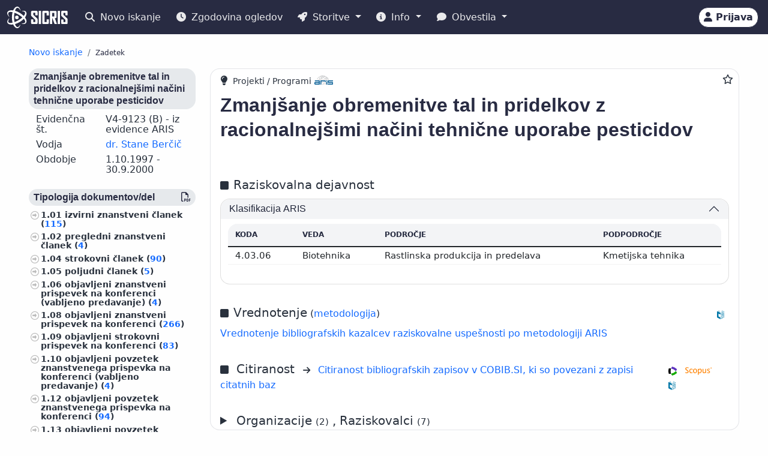

--- FILE ---
content_type: text/html;charset=UTF-8
request_url: https://cris.cobiss.net/ecris/si/sl/project/449
body_size: 12818
content:




<!DOCTYPE html>
<html lang="sl" class="h-100 scroll-auto">
<head>
  <meta charset="UTF-8"/>
  <meta name="viewport" content="width=device-width, initial-scale=1, shrink-to-fit=no"/>

  <!-- redirect for browsers without JS -->
  
  <noscript>
    <meta http-equiv="refresh" content="0;url=/ecris/si/sl/unsupported" />
  </noscript>
  <script nomodule>location='/ecris/si/sl/unsupported'</script>

  <!-- theme / build info -->
  <meta name="theme-color" content="#282b42" />
  <meta name="apple-mobile-web-app-status-bar-style" content="#282b42" />
  <meta name="ecris" content="5.4-SNAPSHOT 28.01.2026 11:04" />

  <!-- absolute paths for static assets -->
  <base href="https://cris.cobiss.net/ecris/" />

  <!-- page title -->
  <title>
    
      
      
        SICRIS
      
    
  </title>

  

<!-- CSS files -->
<!-- Favicon -->
<link rel="shortcut icon" href="assets/img/favicon/favicon.ico" type="image/x-icon" />
<link rel="apple-touch-icon" href="assets/img/favicon/apple-touch-icon.png" />
<link rel="apple-touch-icon" sizes="57x57" href="assets/img/favicon/apple-touch-icon-57x57.png" />
<link rel="apple-touch-icon" sizes="72x72" href="assets/img/favicon/apple-touch-icon-72x72.png" />
<link rel="apple-touch-icon" sizes="76x76" href="assets/img/favicon/apple-touch-icon-76x76.png" />
<link rel="apple-touch-icon" sizes="114x114" href="assets/img/favicon/apple-touch-icon-114x114.png" />
<link rel="apple-touch-icon" sizes="120x120" href="assets/img/favicon/apple-touch-icon-120x120.png" />
<link rel="apple-touch-icon" sizes="144x144" href="assets/img/favicon/apple-touch-icon-144x144.png" />
<link rel="apple-touch-icon" sizes="152x152" href="assets/img/favicon/apple-touch-icon-152x152.png" />
<link rel="apple-touch-icon" sizes="180x180" href="assets/img/favicon/apple-touch-icon-180x180.png" />

<!-- Fontawesome -->
<link rel="stylesheet" href="assets/vendor/fontawesome-free-6.6.0-web/css/all.min.css" />

<!-- Bootstrap CSS -->
<link href="assets/vendor/bootstrap-5.1.3-dist/css/bootstrap.min.css" rel="stylesheet" />

<!-- Color CSS -->
<link type="text/css" href="assets/css/colorDefinitions.css" rel="stylesheet" />
<link type="text/css" href="assets/css/bootstrapOverrideIzum.css" rel="stylesheet" />
<link type="text/css" href="assets/css/cris.css" rel="stylesheet" />

<!-- Chartist -->
<link type="text/css" href="assets/vendor/chartist/chartist.css" rel="stylesheet" />
<link type="text/css" href="assets/vendor/chartist/legend-plugin.css" rel="stylesheet" />
<link type="text/css" href="assets/css/chartistOverRide.css" rel="stylesheet" />

<!-- Responsive Tables -->
<link type="text/css" href="assets/css/responsiveTables.css" rel="stylesheet" />

<!-- JS Global Variables -->
<script src="assets/js/global-variables.js" type="module"></script>

<!-- Bootstrap JS -->
<script src="assets/vendor/bootstrap-5.1.3-dist/js/bootstrap.bundle.min.js" defer="defer"></script>

<!-- Chartist JS -->
<script src="assets/vendor/chartist/chartist.js" defer="defer"></script>

<!-- HTMX -->
<script src="assets/vendor/htmx/htmx.js"
        integrity="sha384-QFjmbokDn2DjBjq+fM+8LUIVrAgqcNW2s0PjAxHETgRn9l4fvX31ZxDxvwQnyMOX"
        crossorigin="anonymous"></script>
  <script type="module"
          src="/ecris/assets/js/bundle-basic.js?5.3">
  </script>

  <!-- extra <head> markup comes from the page that includes this file -->
  
    
    
    
    
    
    
    
    
    
    
  
</head>

<body class="d-flex flex-column h-100">












<div class="d-none" id="globalVariables">
    <ul class="appData">
        <li class="system">si</li>
        <li class="language">sl</li>
        <li class="version">5.3</li>
        <li class="url">si/sl</li>
        <li class="publishDate">1.12.2025</li>
        <li class="startAction">details</li>
        <li class="startMode">project</li>
        <li class="classificationFormat">frascati</li>
        <li class="tenderUrl">https://cris.cobiss.net/tenders/</li>
        <li class="startQuery"></li>
        <li class="queryMaxLength">5628</li>
        <li class="searchTitle">SICRIS</li>

        
            <li class="count">
                <ul>
                    <li data-formated="50.527" class="researcher">50527</li>
                    <li data-formated="22.690" class="project">
                            22690
                    </li>
                    <li data-formated="9.712" class="projects">9712</li>
                    <li data-formated="1.766" class="programs">1766</li>
                    <li data-formated="1.008" class="organization">1008</li>
                    <li data-formated="1.537" class="group">1537</li>
                    <li data-formated="1.558" class="equipment">1558</li>
                </ul>
            </li>

            <ul class="translations">
                <li class="researcher">Raziskovalci</li>
                <li class="project">Projekti / Programi</li>
                <li class="organization">Organizacije</li>
                <li class="group">Skupine</li>
                <li class="equipment">Oprema</li>
                <li class="publication">Publikacije</li>
            </ul>

            <span class="urlTokenResponse"></span>
            <span class="serverTime">1769615094</span>
        
    </ul>
</div>

<template id="unexpectedError">
    <div class="alert alert-danger" role="alert">
        <i class="fas fa-exclamation-triangle" aria-hidden="true"></i>
        Pojavila se je nepričakovana napaka.
    </div>
</template>

<template id="tokenTimeoutError">
    <div class="alert alert-warning" role="alert">
        <i class="fas fa-clock" aria-hidden="true"></i>
        Vaša seja ni več veljavna. Če želite nadaljevati z delom v pooblaščenem načinu, se ponovno prijavite.
    </div>
</template>




<!-- Should I show the Sign-in buttons? -->


<header>
    <c-topmeni-init>
        <nav class="navbar navbar-expand-lg navbar-dark navbar-theme-primary fixed-top py-1 py-sm-2"
             aria-label="cris menu">

            <div class="container-fluid">

                <!-- ââââââââââââââââââââââ LOGO ââââââââââââââââââââââ -->
                <a class="navbar-brand" href="si/sl" aria-label="cris - Home">
                    <img src="assets/img/brand/si/cris-logo-inverse.svg"
                         style="height:36px" alt="cris logo">
                </a>

                <!-- environment label (only for SI deployments) -->
                
                    <span id="navbar-system"></span>
                
                

                <!-- ââââââââââââââââââââââ MAIN NAVBAR ââââââââââââââââââââââ -->
                <div class="collapse navbar-collapse" id="cris-menu">

                    <ul class="navbar-nav me-auto mb-2 mb-sm-0">

                        <!-- New search -->
                        <li class="nav-item">
                            <c-new-search-link>
                                <a class="nav-link" id="new-search" href="si/sl">
                                    <i class="fas fa-search me-1" aria-hidden="true"></i>
                                    Novo iskanje
                                </a>
                            </c-new-search-link>
                        </li>

                        <!-- History (opens an off-canvas) -->
                        <li class="nav-item">
                            <a class="nav-link" id="history">
                                <i class="fas fa-clock me-1" aria-hidden="true"></i>
                                <c-responsive-class>
                                    Zgodovina ogledov
                                </c-responsive-class>
                            </a>
                        </li>

                        <!-- â¼ SERVICES ------------------------------------------------- -->
                        <li class="nav-item dropdown">
                            <a class="nav-link dropdown-toggle" href="#"
                               id="sicris-menu-services-dropdown"
                               data-bs-toggle="dropdown" aria-expanded="false">
                                <i class="fas fa-rocket me-1" aria-hidden="true"></i>
                                Storitve
                            </a>

                            <ul class="dropdown-menu" aria-labelledby="sicris-menu-services-dropdown">

                                <!-- habilitation service (only in Slovene) -->
                                
                                    <li>
                                        <a class="dropdown-item" id="habilitation-service" href="#">
                                                Bibliografski kazalci uspešnosti za izvolitev v naziv
                                        </a>
                                    </li>
                                

                                <!-- researcher & organisation registrations -->
                                
                                

                                <!-- virtual-group evaluation & TOP lists (Slovene only) -->
                                
                                    <li>
                                        <a class="dropdown-item" id="virtual-group-service"
                                           href="https://bib.cobiss.net/biblioweb/eval/si/slv/evalvir/000"
                                           target="_blank" rel="noopener">
                                                Vrednotenje skupine izbranih raziskovalcev
                                        </a>
                                    </li>
                                    <li>
                                        <a class="dropdown-item" href="si/sl/top/researcher">
                                                Najuspešnejši raziskovalci
                                        </a>
                                    </li>
                                    <li>
                                        <a class="dropdown-item" href="si/sl/top/group">
                                                Najuspešnejše skupine
                                        </a>
                                    </li>
                                

                                <!-- Publications search (always visible) -->
                                <li>
                                    <a class="dropdown-item" href="si/sl/biblio">
                                        Publikacije
                                    </a>
                                </li>

                                <!-- ARIS TopWorks & doc-lists (Slovene only) -->
                                
                                    <li>
                                        <a class="dropdown-item"
                                           href="https://ws.cobiss.net/topworks-web/web-services/get-topworks-bibliography"
                                           target="_blank" rel="noopener">
                                                Objave v najuglednejših publikacijah
                                        </a>
                                    </li>
                                    <li>
                                        <a class="dropdown-item" href="si/sl/docs">
                                                Dokumenti, baze in seznami
                                        </a>
                                    </li>
                                
                            </ul>
                        </li>

                        <!-- â¼ INFO ----------------------------------------------------- -->
                        <li class="nav-item dropdown">
                            <a class="nav-link dropdown-toggle" href="#"
                               id="sicris-menu-info-dropdown" data-bs-toggle="dropdown"
                               aria-expanded="false">
                                <i class="fas fa-info-circle me-1" aria-hidden="true"></i>
                                Info
                            </a>

                            <ul class="dropdown-menu" aria-labelledby="sicris-menu-info-dropdown">
                                <li>
                                    <a class="dropdown-item" href="si/sl/intro">
                                        Predstavitev
                                    </a>
                                </li>

                                
                                    <li>
                                        <a class="dropdown-item" href="si/sl/forms">
                                                Obrazci
                                        </a>
                                    </li>
                                

                                
                                    <li>
                                        <a class="dropdown-item"
                                           href="http://www.arrs.si/sl/gradivo/sifranti/"
                                           target="_blank" rel="noopener">
                                                Šifranti
                                        </a>
                                    </li>
                                
                            </ul>
                        </li>

                        <!-- â¼ NOTIFICATIONS ------------------------------------------- -->
                        <li class="nav-item dropdown">
                            <a class="nav-link dropdown-toggle" href="#"
                               id="sicris-menu-news-dropdown"
                               data-bs-toggle="dropdown" aria-expanded="false">
                                <i class="fas fa-comment me-1" aria-hidden="true"></i>
                                Obvestila
                            </a>

                            <ul class="dropdown-menu" aria-labelledby="sicris-menu-news-dropdown">
                                <li>
                                    <a class="dropdown-item" href="si/sl/news">
                                        Novice in obvestila
                                    </a>
                                </li>

                                <!-- FAQ (selected languages only) -->
                                
                                    <li>
                                        <a class="dropdown-item" href="si/sl/faq">
                                                Pogosta vprašanja (FAQ)
                                        </a>
                                    </li>
                                

                                <!-- REST docs (all non-EN) -->
                                
                                    <li>
                                        <a class="dropdown-item" href="si/sl/rest">
                                                REST API
                                        </a>
                                    </li>
                                

                                <!-- evaluation-chat custom element -->
                                <li><evaluation-chat-news></evaluation-chat-news></li>
                            </ul>
                        </li>
                    </ul>
                </div><!-- /.navbar-collapse -->


                <!-- âââââââââââââââââââ SIGN-IN / AVATAR BLOCK âââââââââââââââââââ -->
                <div class="
                            sign-in-buttons d-flex flex-fill flex-lg-grow-0
                            justify-content-end me-1 order-lg-last">

                    <!-- â¼ avatar dropdown (hidden until user data arrives via JS) -->
                    <div id="signed-in-btn" class="dropdown d-none">
                        <a href="#"
                           class="text-decoration-none dropdown-toggle btn btn-secondary text-dark
                                  animate-up-2 ms-3 p-0 pe-2"
                           id="dropdownUser2" data-bs-toggle="dropdown"
                           title="user avatar" aria-expanded="false">
                            <img src="assets/img/user.svg" alt="user avatar"
                                 width="32" height="32"
                                 class="rounded-circle avatar-js">
                            <span class="d-none d-sm-inline-block d-lg-none d-xl-inline-block ms-1"></span>
                        </a>

                        <ul class="dropdown-menu right text-small shadow"
                            aria-labelledby="dropdownUser2">

                            <!-- profile visit / edit -->
                            <li>
                                <c-details-link>
                                    <a class="dropdown-item visit-js" href="javascript:void(0)">
                                        <i class="fas fa-user me-1" aria-hidden="true"></i>
                                        Oglej si moj profil
                                    </a>
                                </c-details-link>
                            </li>
                            <li>
                                <a class="dropdown-item edit-js" href="javascript:void(0)">
                                    <i class="fas fa-pencil-alt me-1" aria-hidden="true"></i>
                                    Uredi moj profil
                                </a>
                            </li>

                            <!-- organisation profile visit / edit -->
                            <li>
                                <c-details-link>
                                    <a class="dropdown-item visit-org-js" href="javascript:void(0)">
                                        <i class="fas fa-landmark me-1" aria-hidden="true"></i>
                                        Ogled organizacije
                                    </a>
                                </c-details-link>
                            </li>
                            <li>
                                <a class="dropdown-item edit-org-js" href="javascript:void(0)">
                                    <i class="fas fa-pencil-alt me-1" aria-hidden="true"></i>
                                    Urejanje organizacije
                                </a>
                            </li>

                            <!-- change password -->
                            <li>
                                <a class="dropdown-item pwd-change-js" href="javascript:void(0)">
                                    <i class="fas fa-lock me-1" aria-hidden="true"></i>
                                    Sprememba gesla
                                </a>
                            </li>

                            <!-- Library-request service (if enabled) -->
                            

                            <!-- add-new entity buttons (initially hidden; shown by JS) -->
                            <li><a class="dropdown-item d-none rsr-add-js"
                                   data-text="Ali ste prepričani, da želite ustvariti novega raziskovalca?"
                                   href="javascript:void(0)">
                                <i class="fas fa-plus" aria-hidden="true"></i>
                                <i class="fas fa-atom me-1" aria-hidden="true"></i>
                                Dodaj novega raziskovalca
                            </a></li>

                            <li><a class="dropdown-item d-none prj-add-js"
                                   data-text="Ali ste prepričani, da želite ustvariti nov projekt?"
                                   href="javascript:void(0)">
                                <i class="fas fa-plus" aria-hidden="true"></i>
                                <i class="fas fa-lightbulb me-1" aria-hidden="true"></i>
                                Dodaj novi projekt
                            </a></li>

                            <li><a class="dropdown-item d-none org-add-js"
                                   data-text="Ali ste prepričani, da želite ustvariti novo organizacijo?"
                                   href="javascript:void(0)">
                                <i class="fas fa-plus" aria-hidden="true"></i>
                                <i class="fas fa-landmark me-1" aria-hidden="true"></i>
                                Dodaj novo organizacijo
                            </a></li>

                            <li><a class="dropdown-item d-none grp-add-js"
                                   data-text="Ali ste prepričani, da želite ustvariti novo skupino?"
                                   href="javascript:void(0)">
                                <i class="fas fa-plus" aria-hidden="true"></i>
                                <i class="fas fa-users me-1" aria-hidden="true"></i>
                                Dodaj novo skupino
                            </a></li>

                            <!-- logout -->
                            <li>
                                <a class="dropdown-item logout-js" href="javascript:void(0)">
                                    <i class="fas fa-sign-out-alt me-1" aria-hidden="true"></i>
                                    Odjava
                                </a>
                            </li>
                        </ul>
                    </div><!-- /#signed-in-btn -->

                    <!-- Sign-in button (shown before login) -->
                    <a class="btn btn-secondary text-dark animate-up-2 ms-3 py-1 px-2 d-none"
                       id="sign-in-btn" href="javascript:void(0)">
                        <i class="fas fa-user" aria-hidden="true"></i>
                        <span class="d-none d-sm-inline-block">
                            Prijava
                        </span>
                    </a>
                </div><!-- /.sign-in-buttons -->


                <!-- mobile hamburger toggle -->
                <button class="navbar-toggler ms-1" type="button"
                        data-bs-toggle="collapse" data-bs-target="#cris-menu"
                        aria-controls="cris-menu" aria-expanded="false"
                        aria-label="Toggle navigation">
                    <span class="navbar-toggler-icon"></span>
                </button>

            </div><!-- /.container-fluid -->
        </nav>
    </c-topmeni-init>
</header>








    
       <c-toggle-view>
           <div id="search-div" class="container-fluid my-md-4 px-lg-4 px-xl-5 d-none">
               
               
           </div>

           <div id="details-div" class="container-fluid md-4 px-lg-4 px-xl-5 ">
               <c-details-init>
    <br/>
    <div class="pt-5 pb-1 row">
        <div class="col">
            <ul class="breadcrumb fw-bold my-1">

                <!-- ânew searchâ -->
                <li class="breadcrumb-item text-muted small">
                    <a id="backto-new-search" href="javascript:void(null)"
                       class="text-hover-primary">
                        Novo iskanje
                    </a>
                </li>

                <!-- âresultsâ (initially hidden) -->
                <li class="breadcrumb-item text-muted small d-none">
                    <c-back-to-results-init>
                        <a id="backto-results" href="javascript:void(null)"
                           class="text-hover-primary">
                            Rezultati
                            <small>
                                (<i id="results-type-icon" class="fas fa-atom"
                                    aria-hidden="true"></i>
                                <span id="backto-results-type"></span>)
                            </small>
                        </a>
                    </c-back-to-results-init>
                </li>

                <!-- âdetail resultsâ -->
                <li class="breadcrumb-item text-dark small">
                    <small>Zadetek</small>
                    <span id="data-from-results" class="d-none">
          <span id="curr-result-num" class="small"></span>
          od
          <span id="all-results-num" class="small"></span>
        </span>
                </li>

                <!-- next / prev buttons -->
                <li class="text-muted small ms-2 d-none next-prev-js">
                    <button class="nextPrevButtons ps-1 pe-2" id="details-prev"
                            aria-label="previous">
                        <i class="fas fa-caret-left fs-4"></i>
                    </button>
                    <button class="nextPrevButtons ps-1 pe-2" id="details-next"
                            aria-label="next">
                        <i class="fas fa-caret-right fs-4"></i>
                    </button>
                    <div id="details-slides-loader"
                         class="spinner-border text-secondary" role="status">
          <span class="visually-hidden">
              Nalaganje ...
          </span>
                    </div>
                </li>
            </ul>
        </div>
    </div>

    <!-- ===== LOADERS + DETAILS HOLDER ===== -->
    <div id="details-holder-loader" class="spinner-border text-secondary d-none" role="status">
        <span class="visually-hidden">
          Nalaganje ...
        </span>
    </div>

    <div id="details-holder" class="pt-2">
        
            
                
                
                    

<c-details-project-init id="449" data-type="PRJ">
    <div class="row">
        <div class="col-12 col-lg-3 col-md-4">
            <c-sidebar-position-init shrink-on="1">
                <template class="title-js">
                    <i class="fas fa-info me-2" aria-hidden="true"></i>
                        Osnovni podatki
                </template>
                <div class="side-bar-position collapse sticky-md-top">
                    


<aside>
  

  <h6 class="bg-gray-400-light py-1 px-2 rounded">Zmanjšanje obremenitve tal in pridelkov z racionalnejšimi načini tehnične uporabe pesticidov</h6>
  <div class="row mb-2 lh-110 ms-0 me-0">
    <div class="col-sm-5">Evidenčna št.</div>
    <div class="col-sm-7">
        V4-9123
      
        (B)
      

      
        
          - iz evidence ARIS
        
      

    </div>
  </div>
  <div class="row mb-2 lh-110 ms-0 me-0">
    <div class="col-sm-5">Vodja</div>
    <div class="col-sm-7">
      
        <c-details-link> <a
                href="https://cris.cobiss.net/ecris/si/sl/researcher/13724">
            dr. Stane Berčič</a></c-details-link>
      
    </div>
  </div>
  
    <div class="row mb-2 lh-110 ms-0 me-0">
      <div class="col-sm-5">Obdobje</div>
      <div class="col-sm-7">
          1.10.1997
        -
          30.9.2000
      </div>
    </div>
  
  
  
  <div class="mt-4 aside-async-js"></div>
  


    <div class="row mt-4">

        
            <div class="col-12 ">
                <h6 class="bg-gray-400-light py-1 px-2 rounded">
                    Veda
                </h6>
                <ul class="custom-2">
                    
                        <li>Naravoslovje
                            (2)
                            <c-percent all="7" part="2"></c-percent>
                        </li>
                    
                        <li>Biotehnika
                            (5)
                            <c-percent all="7" part="5"></c-percent>
                        </li>
                    
                </ul>
            </div>
        
            <div class="col-12 ">
                <h6 class="bg-gray-400-light py-1 px-2 rounded">
                    Status raziskovalca
                </h6>
                <ul class="custom-2">
                    
                        <li>Raziskovalec
                            (7)
                            <c-percent all="7" part="7"></c-percent>
                        </li>
                    
                        <li>Strokovni ali tehnični sodelavec
                            (0)
                            <c-percent all="7" part="0"></c-percent>
                        </li>
                    
                </ul>
            </div>
        
            <div class="col-12 ">
                <h6 class="bg-gray-400-light py-1 px-2 rounded">
                    Izobrazba
                </h6>
                <ul class="custom-2">
                    
                        <li>Doktorat znanosti
                            (6)
                            <c-percent all="7" part="6"></c-percent>
                        </li>
                    
                        <li>Magisterij
                            (1)
                            <c-percent all="7" part="1"></c-percent>
                        </li>
                    
                </ul>
            </div>
        
            <div class="col-12 ">
                <h6 class="bg-gray-400-light py-1 px-2 rounded">
                    Spol
                </h6>
                <ul class="custom-2">
                    
                        <li>Ženski
                            (2)
                            <c-percent all="7" part="2"></c-percent>
                        </li>
                    
                        <li>Moški
                            (5)
                            <c-percent all="7" part="5"></c-percent>
                        </li>
                    
                </ul>
            </div>
        
            <div class="col-12 ">
                <h6 class="bg-gray-400-light py-1 px-2 rounded">
                    Status
                </h6>
                <ul class="custom-2">
                    
                        <li>Zaposlen v RO+RRD
                            (4)
                            <c-percent all="7" part="4"></c-percent>
                        </li>
                    
                        <li>Ni podatka o zaposlitvi v RO
                            (2)
                            <c-percent all="7" part="2"></c-percent>
                        </li>
                    
                        <li>Upokojen
                            (1)
                            <c-percent all="7" part="1"></c-percent>
                        </li>
                    
                </ul>
            </div>
        
            <div class="col-12 ">
                <h6 class="bg-gray-400-light py-1 px-2 rounded">
                    Število publikacij
                </h6>
                <ul class="custom-2">
                    
                        <li>10–99
                            (1)
                            <c-percent all="7" part="1"></c-percent>
                        </li>
                    
                        <li>100–999
                            (6)
                            <c-percent all="7" part="6"></c-percent>
                        </li>
                    
                </ul>
            </div>
        
            <div class="col-12 d-none">
                <h6 class="bg-gray-400-light py-1 px-2 rounded">
                    Stanje zapisa
                </h6>
                <ul class="custom-2">
                    
                        <li>Aktiven
                            (7)
                            <c-percent all="7" part="7"></c-percent>
                        </li>
                    
                </ul>
            </div>
        
    </div>


</aside>

                </div>
            </c-sidebar-position-init>
        </div>
        <div class="col-12 col-lg-9 col-md-8 asMain">
            




<div class="card mb-5 w-100">
    <div style="position: absolute; top: 0.5rem; right: 0.5rem">
        <button class="btn btn-icon-only star star-js" aria-label="Dodaj med priljubljene">
            <i class="far fa-star" style="color: var(- -link-color, #156BFF)"
               title="Dodaj med priljubljene"></i>
        </button>
    </div>
    <div class="card-body pt-2 pb-0">
        <span style="position: relative; top: 0; left: 0;">
            <i class="fas fa-lightbulb pe-1 fs-6" title="Projekti / Programi" aria-hidden="true"></i>

            
                <span class="fs--2">Projekti / Programi</span>
                <img src="assets/img/source-ARIS.svg"
                     alt="vir: ARIS"
                     title="vir: ARIS" class="me-2"
                     style="height: 15px; width: auto; margin-bottom: 5px" />
            

            
        </span>

        <!--begin::Title-->
        <div class="d-flex flex-wrap mb-3 mt-2">
            <div class="d-flex flex-column flex-grow-1">
                <h1 class="fs-2 me-1 project-name-js">Zmanjšanje obremenitve tal in pridelkov z racionalnejšimi načini tehnične uporabe pesticidov</h1>
                
            </div>
            <div class="align-self-start">
                <a href="https://cris.cobiss.net/ecris/si/sl/update/project/449" class="btn btn-primary btn-sm d-none edit-profile-js"><i
                        class="fas fa-pencil-alt me-1" aria-hidden="true"></i>Uredi</a>
            </div>
        </div>
        <!--end::Title-->

        <!--begin::obdobja -->
        


<div class="pb-2 me-2">
    
</div>

        <!--end::obdobja -->

        

        
            <!--begin::Classification-->
            






  <div class="d-flex pt-4 pb-2">
    <div class="flex-grow-1">
      <i class="fas fa-square me-2" aria-hidden="true"></i><span
            class="fs-5 me-2">Raziskovalna dejavnost</span>
    </div>
  </div>

<div class="row">
  <div class="col-12">
    <div class="accordion" id="accordionClassification">
      <!--begin::klasifikacije arrs-->
      
        <div class="accordion-item">
          
            <h3 class="accordion-header" id="headingClassification1">
              <button class="accordion-button" type="button"
                      data-bs-toggle="collapse"
                      data-bs-target="#collapseClassification1"
                      aria-expanded="true" aria-controls="collapseClassification1">
                <div class="flex-grow-1" id="prj-sra">
                    Klasifikacija ARIS</div>
              </button>
            </h3>

            <div id="collapseClassification1"
                 class="accordion-collapse collapse show"
                 aria-labelledby="headingClassification1"
                 data-bs-parent="#accordionClassification">
              <div class="accordion-body fs-7">
                <div class="pb-2 mb-0 rounded-top">
                  <table class="table card-table-620 w-100 lh-110 fs--1"
                         aria-labelledby="prj-sra">
                    <thead class="thead-light">
                    <tr>
                      <th scope="col">Koda</th>
                      <th scope="col">Veda</th>
                      <th scope="col">Področje</th>
                      <th scope="col">Podpodročje</th>
                    </tr>
                    </thead>
                    <tbody>
                    
                      
                        <tr>
                          <td
                                  data-label="Koda">4.03.06&#160;</td>
                          <td
                                  data-label="Veda">Biotehnika&#160;</td>
                          <td
                                  data-label="Področje">Rastlinska produkcija in predelava&#160;</td>
                          <td
                                  data-label="Podpodročje">Kmetijska tehnika&#160;</td>
                        </tr>
                      
                    
                    </tbody>
                  </table>
                </div>
              </div>
            </div>
          
        </div>
      
      <!--end::klasifikacije arrs-->

      <!--begin::klasifikacije cerif-->
      
      <!--end::klasifikacije cerif-->

      <!--begin::klasifikacije ford-->
      
      <!--end::klasifikacije ford-->
    </div>
  </div>
</div>

            <!--end::Classification-->
        

        <!--begin::ključne besede -->
        




<div class="pb-2"></div>

        <!--end::ključne besede -->

        <!--begin::Points-->
        
            







    <div class="d-flex pt-4 pb-2">
        <div class="flex-grow-1">
            <i class="fas fa-square me-2" aria-hidden="true"></i><span
                class="fs-5">Vrednotenje</span>
            (<a
                href="https://www.arrs.si/sl/akti/24/metod-vrednotenje-dela-okt24.asp"
                target="_blank" rel="noopener">metodologija</a>)
        </div>
        <div class="align-self-end">
            <img src="assets/img/source-COBISS.svg" alt="vir: COBISS"
                 title="vir: COBISS" class="data-source-15 me-2" />
        </div>
    </div>


    <div class="row mb-2">
        <div class="col-xs-12">
            
                <a href="https://bib.cobiss.net/biblioweb/eval/si/slv/evalprj/449"
                   target="_blank" rel="noopener">Vrednotenje bibliografskih kazalcev raziskovalne uspešnosti po metodologiji ARIS</a>
            
        </div>
    </div>
    


        
        <!--end::Points-->

        <!--begin::Citations-->
        
            




  <div class="d-flex pt-4 pb-2">
    <div class="flex-grow-1">
      <i class="fas fa-square me-2" aria-hidden="true"></i>
      <span class="fs-5 me-2" id="group-cit">
          Citiranost
      </span>
      <i class="fs--2 fas fa-arrow-right me-2" aria-hidden="true"></i>
      <a href="https://bib.cobiss.net/biblioweb/cit/si/slv/citprj/449"
         target="_blank" rel="noopener">
          Citiranost bibliografskih zapisov v COBIB.SI, ki so povezani z zapisi citatnih baz
      </a>
    </div>

    <div class="align-self-end">
      <img src="assets/img/source-Clarivate.svg"
           alt="vir: WoS"
           title="vir: WoS"
           class="data-source-15 me-2" />
      <img src="assets/img/source-Scopus.svg"
           alt="vir: Scopus"
           title="vir: Scopus"
           class="data-source-15 me-2" />
      <img src="assets/img/source-COBISS.svg"
           alt="vir: COBISS"
           title="vir: COBISS"
           class="data-source-15 me-2" />
    </div>
  </div>

  


        
        <!--end::Citations-->

        <!--begin::organizacije-->
        




    <details>
        <summary class="summaryTitle fs-5 mt-xs-1 mt-sm-5 mt-md-4"
                 id="prj-org">
                Organizacije <span
                class="fs--1">(2)</span>
            
                , Raziskovalci <span
                    class="fs--1">(7)</span>
            
        </summary>

        
            <div class="m-2 fs-6 fw-bold" data-label="Evidenčna št. Razisk. organizacija">
                    0377&#160; 	Zavod za zdravstveno varstvo Maribor
            </div>

            
                <div class="mb-0 rounded-top">
                    <table class="table card-table-1024 w-100 lh-110 fs--1"
                           aria-labelledby="prj-rsr">
                        <thead class="thead-light">
                        <tr>
                            <th scope="col" class="text-center">št.</th>
                            <th scope="col">Evidenčna št.</th>
                            <th scope="col">Ime in priimek</th>
                            <th scope="col">Razisk. področje</th>
                            <th scope="col">Vloga</th>
                            <th scope="col">Obdobje</th>
                            <th scope="col" class="text-center"><span
                                    class="visually-hidden">Štev. publikacij</span><i
                                    class="fas fa-book fs-6"
                                    title="Štev. publikacij"
                                    aria-hidden="true"></i><span class="d-block d-sm-none">Štev. publikacij</span></th>
                        </tr>
                        </thead>
                        <tbody>
                        
                            
                            <tr>
                                <td
                                        data-label="št."
                                        class="text-center">1.&#160;</td>
                                <td
                                        data-label="Evidenčna št.">03473&#160;</td>
                                <td
                                        data-label="Ime in priimek"><c-details-link>
                                    <a
                                            href="https://cris.cobiss.net/ecris/si/sl/researcher/4830">
                                            mag. Venčeslav Lapajne</a></c-details-link>&#160;</td>
                                <td title="[Kemija, Naravoslovje]"
                                    data-label="Razisk. področje">Kemija&#160;</td>
                                <td data-label="Vloga">Raziskovalec&#160;</td>
                                <td data-label="Obdobje">1998 - 2000&#160;</td>
                                <td data-label="Štev. publikacij"
                                    class="text-right">762&#160;</td>
                            </tr>
                        
                            
                            <tr>
                                <td
                                        data-label="št."
                                        class="text-center">2.&#160;</td>
                                <td
                                        data-label="Evidenčna št.">12323&#160;</td>
                                <td
                                        data-label="Ime in priimek"><c-details-link>
                                    <a
                                            href="https://cris.cobiss.net/ecris/si/sl/researcher/7707">
                                            dr. Darinka Štajnbaher</a></c-details-link>&#160;</td>
                                <td title="[Kemija, Naravoslovje]"
                                    data-label="Razisk. področje">Kemija&#160;</td>
                                <td data-label="Vloga">Raziskovalec&#160;</td>
                                <td data-label="Obdobje">1999 - 2000&#160;</td>
                                <td data-label="Štev. publikacij"
                                    class="text-right">207&#160;</td>
                            </tr>
                        
                        </tbody>
                    </table>
                </div>
            
        
            <div class="m-2 fs-6 fw-bold" data-label="Evidenčna št. Razisk. organizacija">
                    0482&#160; 	Univerza v Mariboru, Fakulteta za kmetijstvo in biosistemske vede
            </div>

            
                <div class="mb-0 rounded-top">
                    <table class="table card-table-1024 w-100 lh-110 fs--1"
                           aria-labelledby="prj-rsr">
                        <thead class="thead-light">
                        <tr>
                            <th scope="col" class="text-center">št.</th>
                            <th scope="col">Evidenčna št.</th>
                            <th scope="col">Ime in priimek</th>
                            <th scope="col">Razisk. področje</th>
                            <th scope="col">Vloga</th>
                            <th scope="col">Obdobje</th>
                            <th scope="col" class="text-center"><span
                                    class="visually-hidden">Štev. publikacij</span><i
                                    class="fas fa-book fs-6"
                                    title="Štev. publikacij"
                                    aria-hidden="true"></i><span class="d-block d-sm-none">Štev. publikacij</span></th>
                        </tr>
                        </thead>
                        <tbody>
                        
                            
                            <tr>
                                <td
                                        data-label="št."
                                        class="text-center">1.&#160;</td>
                                <td
                                        data-label="Evidenčna št.">02083&#160;</td>
                                <td
                                        data-label="Ime in priimek"><c-details-link>
                                    <a
                                            href="https://cris.cobiss.net/ecris/si/sl/researcher/13724">
                                            dr. Stane Berčič</a></c-details-link>&#160;</td>
                                <td title="[Rastlinska produkcija in predelava, Biotehnika]"
                                    data-label="Razisk. področje">Rastlinska produkcija in predelava&#160;</td>
                                <td data-label="Vloga">Vodja&#160;</td>
                                <td data-label="Obdobje">1998 - 2000&#160;</td>
                                <td data-label="Štev. publikacij"
                                    class="text-right">275&#160;</td>
                            </tr>
                        
                            
                            <tr>
                                <td
                                        data-label="št."
                                        class="text-center">2.&#160;</td>
                                <td
                                        data-label="Evidenčna št.">10720&#160;</td>
                                <td
                                        data-label="Ime in priimek"><c-details-link>
                                    <a
                                            href="https://cris.cobiss.net/ecris/si/sl/researcher/7079">
                                            dr. Miran Lakota</a></c-details-link>&#160;</td>
                                <td title="[Rastlinska produkcija in predelava, Biotehnika]"
                                    data-label="Razisk. področje">Rastlinska produkcija in predelava&#160;</td>
                                <td data-label="Vloga">Raziskovalec&#160;</td>
                                <td data-label="Obdobje">1998 - 2000&#160;</td>
                                <td data-label="Štev. publikacij"
                                    class="text-right">372&#160;</td>
                            </tr>
                        
                            
                            <tr>
                                <td
                                        data-label="št."
                                        class="text-center">3.&#160;</td>
                                <td
                                        data-label="Evidenčna št.">13492&#160;</td>
                                <td
                                        data-label="Ime in priimek"><c-details-link>
                                    <a
                                            href="https://cris.cobiss.net/ecris/si/sl/researcher/8084">
                                            dr. Mario Lešnik</a></c-details-link>&#160;</td>
                                <td title="[Rastlinska produkcija in predelava, Biotehnika]"
                                    data-label="Razisk. področje">Rastlinska produkcija in predelava&#160;</td>
                                <td data-label="Vloga">Raziskovalec&#160;</td>
                                <td data-label="Obdobje">2000&#160;</td>
                                <td data-label="Štev. publikacij"
                                    class="text-right">635&#160;</td>
                            </tr>
                        
                            
                            <tr>
                                <td
                                        data-label="št."
                                        class="text-center">4.&#160;</td>
                                <td
                                        data-label="Evidenčna št.">17007&#160;</td>
                                <td
                                        data-label="Ime in priimek"><c-details-link>
                                    <a
                                            href="https://cris.cobiss.net/ecris/si/sl/researcher/9484">
                                            dr. Mateja Muršec</a></c-details-link>&#160;</td>
                                <td title="[Rastlinska produkcija in predelava, Biotehnika]"
                                    data-label="Razisk. področje">Rastlinska produkcija in predelava&#160;</td>
                                <td data-label="Vloga">Raziskovalec&#160;</td>
                                <td data-label="Obdobje">1997 - 2000&#160;</td>
                                <td data-label="Štev. publikacij"
                                    class="text-right">73&#160;</td>
                            </tr>
                        
                            
                            <tr>
                                <td
                                        data-label="št."
                                        class="text-center">5.&#160;</td>
                                <td
                                        data-label="Evidenčna št.">13520&#160;</td>
                                <td
                                        data-label="Ime in priimek"><c-details-link>
                                    <a
                                            href="https://cris.cobiss.net/ecris/si/sl/researcher/8094">
                                            dr. Stanislav Tojnko</a></c-details-link>&#160;</td>
                                <td title="[Rastlinska produkcija in predelava, Biotehnika]"
                                    data-label="Razisk. področje">Rastlinska produkcija in predelava&#160;</td>
                                <td data-label="Vloga">Raziskovalec&#160;</td>
                                <td data-label="Obdobje">2000&#160;</td>
                                <td data-label="Štev. publikacij"
                                    class="text-right">501&#160;</td>
                            </tr>
                        
                        </tbody>
                    </table>
                </div>
            
        
    </details>


        <!--end::organizacije-->

        <!--begin::povzetek -->
        





        <!--end::povzetek -->

        <!--begin::pomen za razvoj znanosti -->
        





        <!--end::pomen za razvoj znanosti -->

        <!--begin::pomen za razvoj SLO -->
        





        <!--end::pomen za razvoj SLO-->

        <!--begin::avdiovizualni viri-->
        





        <!--end::avdiovizualni viri-->

        <c-report-init>
            <!--begin::Najpomembnejši znanstveni rezultati -->
            






            <!--end::Najpomembnejši znanstveni rezultati-->

            <!--begin::Najpomembnejši družbeno–ekonomsko in kulturno relevantni rezultati -->
            







<div class="modal fade" tabindex="-1" aria-hidden="true">
  <div class="modal-dialog modal-dialog-scrollable">
    <div class="modal-content">

    </div>
  </div>
</div>


        </c-report-init>
        <!--end::Najpomembnejši družbeno–ekonomsko in kulturno relevantni rezultati-->
    </div>
</div>

        </div>
    </div>
</c-details-project-init>

                
                
                
                
            
        
    </div>
</c-details-init>

           </div>
       </c-toggle-view>
    

     

     

     

     

    

    

    

    

    

    

 





<c-signin-modal-init>
  <div class="modal fade" tabindex="-1" aria-modal="true" role="dialog"
       aria-labelledby="signInModalTitle" aria-hidden="true">
    <div class="modal-dialog">
      <div class="modal-content">
        <div class="modal-header">
          <h3 class="mb-0" id="signInModalTitle">Prijava z geslom </h3>
          <button type="button" class="btn-close" data-bs-dismiss="modal"
                  aria-label="Close"></button>
        </div>
        <div class="modal-body">
          <form action="#" class="mt-4">
            <div class="form-group mb-4">
              <label id="labelUsername">E-naslov ali evidenčna številka raziskovalca</label>
              <div class="input-group">
                <span class="input-group-text" id="basic-addon1">
                  <span class="fas fa-user"></span>
                </span>
                <input type="text" class="form-control" id="username"
                       aria-labelledby="labelUsername" autofocus required />
              </div>
            </div>
            <div class="form-group mb-4">
              <label for="password" id="labelPassword">Geslo</label>
              <div class="input-group">
                <span class="input-group-text" id="basic-addon2">
                  <span class="fas fa-unlock-alt"></span>
                </span>
                <input type="password" class="form-control" id="password"
                       minlength="4" aria-labelledby="labelPassword" required />
              </div>
              
            </div>
            <div class="d-grid">
              <button type="submit" class="btn btn-primary">
                Prijava
              </button>
            </div>
          </form>
        </div>
              <div class="modal-footer d-block">
		<span class="fw-normal">
          Se želite prijaviti prek elektronske pošte?
          <a href="javascript:void(null)" class="fw-bold link-to-email-only">Prijava z e-naslovom</a>.
        </span>
      </div>
      </div>
    </div>
  </div>
</c-signin-modal-init>


<c-set-pw-modal-init>
  <div class="modal fade" tabindex="-1" role="dialog" aria-modal="true"
       aria-labelledby="setPasswordModalTitle" aria-hidden="true">
    <div class="modal-dialog">
      <div class="modal-content">
        <div class="modal-header">
          <h3 class="mb-0" id="setPasswordModalTitle">Nastavitev gesla</h3>
          <button type="button" class="btn-close" data-bs-dismiss="modal"
                  aria-label="Close"></button>
        </div>
        <div class="modal-body">
          <form>
            <div class="form-group mb-3">
              <label for="password-1" id="lab-password-1">Geslo</label>
              <div class="input-group">
                <span class="input-group-text"><span class="fas fa-lock"></span></span>
                <input type="password" minlength="8" class="form-control"
                       id="password-1" aria-labelledby="lab-password-1"
                       autofocus="autofocus" required="required" />
              </div>
              <div class="form-text">Geslo mora vsebovati vsaj 8 znakov</div>
            </div>

            <div class="form-group mb-3">
              <label for="password-2" id="lab-password-2">Potrdi geslo</label>
              <div class="input-group">
                <span class="input-group-text"><span class="fas fa-lock"></span></span>
                <input type="password" minlength="8" class="form-control"
                       id="password-2" aria-labelledby="lab-password-2"
                       required="required" />
              </div>
              <div id="fb-password-2" class="form-text text-danger d-none">Gesli se ne ujemata</div>
            </div>

            <div class="d-grid mb-3">
              <button type="submit" class="btn btn-primary">
                Pošlji zahtevo
                <div class="spinner-border spinner-border-sm text-secondary d-none"
                     role="status">
                  <span class="visually-hidden">V teku</span>
                </div>
              </button>
            </div>
          </form>
        </div>
      </div>
    </div>
  </div>
</c-set-pw-modal-init>


<c-rsr-registration-init>
  <div class="modal fade" tabindex="-1" aria-modal="true" role="dialog"
       aria-labelledby="rsrRegistrationModalTitle" aria-hidden="true">
    <div class="modal-dialog">
      <div class="modal-content">
        <div class="modal-header">
          <h3 class="mb-0" id="rsrRegistrationModalTitle">
            
              Registracija raziskovalca / tehničnega sodelavca / zasebnega raziskovalca
            
            
          </h3>
          <button type="button" class="btn-close" data-bs-dismiss="modal" aria-label="Close"></button>
        </div>
        <div class="modal-body pb-1">
          <form class="mt-0">
            <div class="form-group pb-4">
              <label for="rsr-reg-fname" id="rsr-reg-fname-label">Ime</label>
              <div class="input-group">
                <span class="input-group-text"><span class="fas fa-hashtag"></span></span>
                <input type="text" class="form-control" id="rsr-reg-fname"
                       aria-labelledby="rsr-reg-fname-label" autofocus="autofocus" required="required" />
              </div>
            </div>
            <div class="form-group pb-4">
              <label for="rsr-reg-lname" id="rsr-reg-lname-label">Priimek</label>
              <div class="input-group">
                <span class="input-group-text"><span class="fas fa-hashtag"></span></span>
                <input type="text" class="form-control" id="rsr-reg-lname"
                       aria-labelledby="rsr-reg-lname-label" autofocus="autofocus" required="required" />
              </div>
            </div>
            <div class="form-group">
              <div class="form-group mb-4">
                <label for="rsr-reg-email" id="rsr-reg-email-label">E-naslov</label>
                <div class="input-group">
                  <span class="input-group-text"><span class="fas fa-envelope"></span></span>
                  <input type="email" class="form-control" id="rsr-reg-email"
                         aria-labelledby="rsr-reg-email-label" required="required" />
                </div>
              </div>
            </div>
          
            <div class="form-group">
              <div class="form-group mb-4">
                <label for="rsr-reg-regnum" id="rsr-reg-regnum-label">Matična številka</label>
                <div class="input-group">
                  <span class="input-group-text"><span class="fas fa-hashtag"></span></span>
                  <input type="number" class="form-control" id="rsr-reg-regnum"
                         aria-labelledby="rsr-reg-regnum-label" required="required" />
                </div>
              </div>
            </div>
          
            <div class="d-grid">
              <button type="submit" class="btn btn-primary">
                <div class="spinner-border spinner-border-sm text-secondary d-none" role="status">
                  <span class="visually-hidden">V teku</span>
                </div>
                Pošlji povezavo
              </button>
            </div>
          </form>
          <p class="my-1">
            <small><span class="fas fa-info-circle"></span>
              Na vaš elektronski naslov bo poslana povezava, preko katere se prijavite v aplikacijo.
            </small>
          </p>
        </div>
        <div class="modal-footer"></div>
      </div>
    </div>
  </div>
</c-rsr-registration-init>



<c-org-registration-init>
  <div class="modal fade" tabindex="-1" role="dialog" aria-modal="true"
       aria-labelledby="orgRegistrationModalTitle" aria-hidden="true">
    <div class="modal-dialog">
      <div class="modal-content">
        <div class="modal-header">
          <h3 class="mb-0" id="orgRegistrationModalTitle">
            Registracija organizacije
          </h3>
          <button type="button" class="btn-close" data-bs-dismiss="modal"
                  aria-label="Close"></button>
        </div>
        <div class="modal-body pb-1">
          <form class="mt-4">
            <div class="form-group pb-4">
              <label for="org-reg-name" id="org-reg-name-label">Naziv organizacije</label>
              <div class="input-group">
                <span class="input-group-text"><span class="fas fa-hashtag"></span></span>
                <input type="text" class="form-control" id="org-reg-name"
                       aria-labelledby="org-reg-name-label" autofocus="autofocus" required="required" />
              </div>
            </div>

            <div class="form-group pb-4">
              <label for="org-reg-name-eng" id="org-reg-name-eng-label">Naziv v angleškem jeziku</label>
              <div class="input-group">
                <span class="input-group-text"><span class="fas fa-hashtag"></span></span>
                <input type="text" class="form-control" id="org-reg-name-eng"
                       aria-labelledby="org-reg-name-eng-label" autofocus="autofocus" required="required" />
              </div>
            </div>

            <hr/>
            <div class="mb-3">
              <h5>Kontaktna oseba</h5>
              <small>(Če vnesete podatek evidenčna številka, preostalih podatkov ni treba vnašati.)</small>
            </div>

            <div class="form-group pb-4">
              <label for="orgReg-con-rsrmstid" id="orgReg-con-rsrmstid-label">Evidenčna številka raziskovalca (če obstaja)</label>
              <div class="input-group">
                <span class="input-group-text"><span class="fas fa-hashtag"></span></span>
                <input type="text" class="form-control" id="orgReg-con-rsrmstid"
                       aria-labelledby="orgReg-con-rsrmstid-label" autofocus="autofocus" />
              </div>
            </div>

            <div class="form-group pb-4">
              <label for="orgReg-con-firstName" id="orgReg-con-firstName-label">Ime</label>
              <div class="input-group">
                <span class="input-group-text"><span class="fas fa-hashtag"></span></span>
                <input type="text" class="form-control" id="orgReg-con-firstName"
                       aria-labelledby="orgReg-con-firstName-label" autofocus="autofocus" />
              </div>
            </div>

            <div class="form-group pb-4">
              <label for="orgReg-con-lastName" id="orgReg-con-lastName-label">Priimek</label>
              <div class="input-group">
                <span class="input-group-text"><span class="fas fa-hashtag"></span></span>
                <input type="text" class="form-control" id="orgReg-con-lastName"
                       aria-labelledby="orgReg-con-lastName-label" autofocus="autofocus" />
              </div>
            </div>

            <div class="form-group">
              <div class="form-group mb-4">
                <label for="orgReg-con-email" id="orgReg-con-email-label">E-naslov</label>
                <div class="input-group">
                  <span class="input-group-text"><span class="fas fa-envelope"></span></span>
                  <input type="email" class="form-control" id="orgReg-con-email"
                         aria-labelledby="orgReg-con-email-label" />
                </div>
              </div>
            </div>

            <div class="d-grid">
              <button type="submit" class="btn btn-primary">
                <div class="spinner-border spinner-border-sm text-secondary d-none" role="status">
                  <span class="visually-hidden">V teku</span>
                </div>
                Pošlji povezavo
              </button>
            </div>
          </form>

          <p class="my-1">
            <small><span class="fas fa-info-circle"></span>
              Na vaš elektronski naslov bo poslana povezava, preko katere se prijavite v aplikacijo.
            </small>
          </p>
        </div>
        <div class="modal-footer"></div>
      </div>
    </div>
  </div>
</c-org-registration-init>


<c-email-only-signin-modal-init>
  <div class="modal fade" tabindex="-1" aria-modal="true" role="dialog"
       aria-labelledby="emailSignInTitle" aria-hidden="true">
    <div class="modal-dialog">
      <div class="modal-content">
        <div class="modal-header">
          <h3 class="mb-0" id="emailSignInTitle">Prijava z e-naslovom</h3>
          <button type="button" class="btn-close" data-bs-dismiss="modal" aria-label="Close"></button>
        </div>
        <div class="modal-body pb-1">
          <form class="mt-4">
            <div class="form-group">
              <div class="form-group mb-4">
                <label for="email-signin" id="email-signin-label">E-naslov</label>
                <div class="input-group">
                  <span class="input-group-text"><span class="fas fa-envelope"></span></span>
                  <input type="email" class="form-control" id="email-signin2"
                         aria-labelledby="email-signin-label" required="required" />
                </div>
              </div>
                
            </div>
            <div class="d-grid">
              <button type="submit" class="btn btn-primary">
                <div class="spinner-border spinner-border-sm text-secondary d-none" role="status">
                  <span class="visually-hidden">V teku</span>
                </div>
                Pošlji povezavo
              </button>
            </div>
          </form>
          <p class="my-1">
            <small>
              <span class="fas fa-info-circle"></span>
              Na vaš elektronski naslov bo poslana povezava, preko katere se prijavite v aplikacijo.
            </small>
          </p>
        </div>
              <div class="modal-footer d-block">
        <span class="fw-normal">
          Se želite prijaviti z geslom?
          <a href="javascript:void(null)" class="fw-bold link-to-pass">Prijava z geslom</a>.
        	</span>
      	</div>
      </div>
    </div>
  </div>
</c-email-only-signin-modal-init>


<c-response-modal>
  <div class="modal fade" id="exampleModal" tabindex="-1" role="dialog" aria-modal="true" aria-hidden="true">
    <div class="modal-dialog modal-dialog-centered">
      <div class="modal-content">
        <div class="modal-header">
          <div class="modal-title" id="modalTitle"></div>
          <button type="button" class="btn-close" data-bs-dismiss="modal" aria-label="Close"></button>
        </div>
        <div class="modal-body">
          <div class="alert" role="alert">
            <i class="" aria-hidden="true"></i> <span></span>
          </div>
        </div>
      </div>
    </div>
  </div>
</c-response-modal>



<c-habilitation-init>
  <div class="modal fade" id="habilitationModal" tabindex="-1"
       aria-labelledby="habilitationModalTitle" aria-hidden="true">
    <div class="modal-dialog">
      <div class="modal-content">
        <div class="modal-header">
          <h5 class="modal-title" id="habilitationModalTitle">Bibliografski kazalci uspešnosti</h5>
          <button type="button" class="btn-close" data-bs-dismiss="modal" aria-label="Close"></button>
        </div>
        <div class="modal-body">
          <select class="form-select mb-3" name="university"
                  aria-label="Univerza">
            <option value="" selected="">Izberi univerzo</option>
            <option value="unip">Univerza na Primorskem</option>
            <option value="unim">Univerza v Mariboru</option>
            <option value="unil">Univerza v Ljubljani</option>
            <option value="unin">Nova univerza</option>
            <option value="ijs">Mednarodna podiplomska šola Jožefa Stefana</option>
            <option value="fis">Fakulteta za informacijske študije v Novem mestu</option>
            <option value="fzab">Fakulteta za zdravstvo Angele Boškin</option>
            <option value="ung">Univerza v Novi Gorici</option>
          </select>

          <c-autocomplete-init placeholder='Vnesite raziskovalca'
                               target="researcher/habilitation/uni"></c-autocomplete-init>
        </div>
      </div>
    </div>
  </div>
</c-habilitation-init>


<c-confirm-modal-init>
  <div class="modal modal-fullscreen-sm-down fade modal-animate anim-blur" tabindex="-1">
    <div class="modal-dialog">
      <div class="modal-content">
        <div class="modal-header">
          <h5 class="modal-title">Zahtevana je potrditev</h5>
          <button type="button" class="btn-close" data-bs-dismiss="modal" aria-label="Close"></button>
        </div>
        <div class="modal-body">
          <p class="text-js"></p>
        </div>
        <div class="modal-footer">
          <button type="button" class="btn btn-secondary" data-bs-dismiss="modal">
            Prekliči
          </button>
          <button type="button" class="btn btn-primary confirm-js">
            Potrdi
          </button>
        </div>
      </div>
    </div>
  </div>
</c-confirm-modal-init>


<div class="modal fade" id="legenProjectModal" tabindex="-1" aria-labelledby="legenProjectModalLabel" aria-hidden="true">
  <div class="modal-dialog">
    <div class="modal-content">
      <div class="modal-header">
        <h5 class="modal-title" id="legenProjectModalLabel">Legenda oznak projektov ARIS</h5>
        <button type="button" class="btn-close" data-bs-dismiss="modal" aria-label="Close"></button>
      </div>
      <div class="modal-body">
        L –  aplikativni raziskovalni projekt<br />
        J –  temeljni raziskovalni projekt<br />
        M –  CRP Mir<br />
        V –  ciljni raziskovalni projekt<br />
        Z –  podoktorski raziskovalni projekt<br />
        N – evropski (komplementarna shema ERC, vodilna agencija)<br />
        H –  evropski raziskovalni projekt (ERA projekti)<br />
        R –  razvojni raziskovalni projekt<br />
        T –  projekt naravne in kulturne dediščine<br />
        NI – bilateralni raziskovalni projekti (sodelovanje z Izraelom)<br />
        NC – bilateralni raziskovalni projekti (sodelovanje s CEA)<br />
        NK – bilateralni raziskovalni projekti (sodelovanje s Kitajsko)
      </div>
    </div>
  </div>
</div>


<div class="modal fade" id="legendProgramModal" tabindex="-1" aria-labelledby="legendProgramModalLabel" aria-hidden="true">
  <div class="modal-dialog">
    <div class="modal-content">
      <div class="modal-header">
        <h5 class="modal-title" id="legendProgramModalLabel">Legenda oznak programov ARIS</h5>
        <button type="button" class="btn-close" data-bs-dismiss="modal" aria-label="Close"></button>
      </div>
      <div class="modal-body">
        Raziskovalne (oznaka P) in infrastrukturne (oznaka I) programe ARIS izvajajo raziskovalne organizacije; ARIS izvaja ocenjevanje, spremljanje in (so)financiranje raziskovalnih in infrastrukturnih programov.
      </div>
    </div>
  </div>
</div>



<footer class="mt-auto bg-primary text-white text-center py-3">
	<div class="container-fluid fs--2">
		<div class="row">

			
			
				<div class="col-12 col-sm-6 col-md-4 mt-1 mt-sm-0">
					<c-language-link lng="sl">
						<button type="submit" style="background:transparent;border:none;color:#fff">
							<img src="assets/img/flags/language/SLV.svg" class="mb-1" style="height:1rem;width:auto" alt="SLV"/>
							Slovenščina
						</button>
					</c-language-link>
					<span class="px-1" title="V5.3 ">|</span>
					<c-language-link lng="en">
						<button type="submit" style="background:transparent;border:none;color:#fff">
							<img src="assets/img/flags/language/ENG.svg" class="mb-1" style="height:1rem;width:auto" alt="ENG"/>
							English
						</button>
					</c-language-link>
				</div>
			

			
			

			
			

			
			

			
			

			
			

			
			

			
			<div class="col-12 col-sm-6 col-md-4 mt-2 mt-sm-0">
				<a style="white-space:nowrap"
				   href="tel:+386 2 252 03 33"
				   target="_blank" rel="noopener">
					<i class="fas fa-phone fs-6" aria-hidden="true"></i>
					+386 2 252 03 33
				</a>
				<br class="d-none d-sm-block d-xl-none"/>
				<a style="white-space:nowrap"
				   href="mailto:podpora@izum.si">
					<i class="fas fa-envelope ms-1 fs-6" aria-hidden="true"></i>
					podpora@izum.si
				</a>
			</div>

			
			<div class="col-12 col-md-4 order-md-first mt-2 mt-md-0">
				&copy;
				<a href="https://www.izum.si" target="_blank" rel="noopener">
					IZUM
				</a>
				2026.
				Vse pravice pridržane.
				<br/>

				
					<a href="https://www.izum.si/piskotki/" target="_blank" rel="noopener">
							Piškotki
					</a> |
					<a href="https://izum.si/izjava-o-dostopnosti/" target="_blank" rel="noopener">
							Izjava o dostopnosti
					</a>
				

				
			</div>

		</div>
	</div>
</footer>


<c-history-offcanvas>
  <div class="offcanvas offcanvas-start" tabindex="-1" aria-labelledby="offcanvasExampleLabel">
    <div class="offcanvas-header">
      <h5 class="offcanvas-title title-history-js d-none" id="offcanvasExampleLabel">
        <i class="fas fa-clock me-1" aria-hidden="true"></i> Zgodovina ogledov
        <small class="fs-6"></small>
      </h5>
      <h5 class="offcanvas-title title-favourites-js d-none" id="offcanvasExampleLabel">
        <i class="fas fa-star me-1" aria-hidden="true"></i> Priljubljeno
        <small class="fs-6"></small>
      </h5>
      <button type="button" class="btn-close text-reset" data-bs-dismiss="offcanvas" aria-label="Close"></button>
    </div>

    <div class="offcanvas-body">
      <button type="button" class="btn btn-sm btn-secondary w-100 mb-3 clear-js">
        <i class="fas fa-trash-alt" aria-hidden="true"></i> Počisti zgodovino
      </button>
      <div class="body-js"></div>
    </div>
  </div>
</c-history-offcanvas>


</body>
</html>


--- FILE ---
content_type: text/html;charset=UTF-8
request_url: https://cris.cobiss.net/ecris/si/sl/project/aside/449
body_size: 3070
content:







<div class="publications-js" data-count="2437">

  
    

    
      

        

      

        
          

          
            <a href="https://home.izum.si/COBISS/bibliografije/Tipologija_slv.pdf" target="_blank" rel="noopener">
              <h6 class="bg-gray-400-light py-1 px-2 rounded">
                Tipologija dokumentov/del
                <span class="float_right">
                  <i class="far fa-file-pdf" title="PDF" aria-hidden="true"></i>
                </span>
              </h6>
            </a>
          

          

          <ul class="custom-1">
            
              
              
              

              
                <li>
                  
                    
                      1.01
                      <a href="https://cris.cobiss.net/ecris/si/sl/biblio?q=as%3D(02083 or 10720 or 03473 or 13492 or 17007 or 12323 or 13520)%20and%20td%3D(1.01)">
                        izvirni znanstveni članek (<span class="link-colored">115</span>)
                      </a>
                    
                    
                  
                </li>
              

              

            
              
              
              

              
                <li>
                  
                    
                      1.02
                      <a href="https://cris.cobiss.net/ecris/si/sl/biblio?q=as%3D(02083 or 10720 or 03473 or 13492 or 17007 or 12323 or 13520)%20and%20td%3D(1.02)">
                        pregledni znanstveni članek (<span class="link-colored">4</span>)
                      </a>
                    
                    
                  
                </li>
              

              

            
              
              
              

              
                <li>
                  
                    
                      1.04
                      <a href="https://cris.cobiss.net/ecris/si/sl/biblio?q=as%3D(02083 or 10720 or 03473 or 13492 or 17007 or 12323 or 13520)%20and%20td%3D(1.04)">
                        strokovni članek (<span class="link-colored">90</span>)
                      </a>
                    
                    
                  
                </li>
              

              

            
              
              
              

              
                <li>
                  
                    
                      1.05
                      <a href="https://cris.cobiss.net/ecris/si/sl/biblio?q=as%3D(02083 or 10720 or 03473 or 13492 or 17007 or 12323 or 13520)%20and%20td%3D(1.05)">
                        poljudni članek (<span class="link-colored">5</span>)
                      </a>
                    
                    
                  
                </li>
              

              

            
              
              
              

              
                <li>
                  
                    
                      1.06
                      <a href="https://cris.cobiss.net/ecris/si/sl/biblio?q=as%3D(02083 or 10720 or 03473 or 13492 or 17007 or 12323 or 13520)%20and%20td%3D(1.06)">
                        objavljeni znanstveni prispevek na konferenci (vabljeno predavanje) (<span class="link-colored">4</span>)
                      </a>
                    
                    
                  
                </li>
              

              

            
              
              
              

              
                <li>
                  
                    
                      1.08
                      <a href="https://cris.cobiss.net/ecris/si/sl/biblio?q=as%3D(02083 or 10720 or 03473 or 13492 or 17007 or 12323 or 13520)%20and%20td%3D(1.08)">
                        objavljeni znanstveni prispevek na konferenci (<span class="link-colored">266</span>)
                      </a>
                    
                    
                  
                </li>
              

              

            
              
              
              

              
                <li>
                  
                    
                      1.09
                      <a href="https://cris.cobiss.net/ecris/si/sl/biblio?q=as%3D(02083 or 10720 or 03473 or 13492 or 17007 or 12323 or 13520)%20and%20td%3D(1.09)">
                        objavljeni strokovni prispevek na konferenci (<span class="link-colored">83</span>)
                      </a>
                    
                    
                  
                </li>
              

              

            
              
              
              

              
                <li>
                  
                    
                      1.10
                      <a href="https://cris.cobiss.net/ecris/si/sl/biblio?q=as%3D(02083 or 10720 or 03473 or 13492 or 17007 or 12323 or 13520)%20and%20td%3D(1.10)">
                        objavljeni povzetek znanstvenega prispevka na konferenci (vabljeno predavanje) (<span class="link-colored">4</span>)
                      </a>
                    
                    
                  
                </li>
              

              

            
              
              
              

              
                <li>
                  
                    
                      1.12
                      <a href="https://cris.cobiss.net/ecris/si/sl/biblio?q=as%3D(02083 or 10720 or 03473 or 13492 or 17007 or 12323 or 13520)%20and%20td%3D(1.12)">
                        objavljeni povzetek znanstvenega prispevka na konferenci (<span class="link-colored">94</span>)
                      </a>
                    
                    
                  
                </li>
              

              

            
              
              
              

              
                <li>
                  
                    
                      1.13
                      <a href="https://cris.cobiss.net/ecris/si/sl/biblio?q=as%3D(02083 or 10720 or 03473 or 13492 or 17007 or 12323 or 13520)%20and%20td%3D(1.13)">
                        objavljeni povzetek strokovnega prispevka na konferenci (<span class="link-colored">11</span>)
                      </a>
                    
                    
                  
                </li>
              

              

            
              
              
              

              
                <li>
                  
                    
                      1.16
                      <a href="https://cris.cobiss.net/ecris/si/sl/biblio?q=as%3D(02083 or 10720 or 03473 or 13492 or 17007 or 12323 or 13520)%20and%20td%3D(1.16)">
                        samostojni znanstveni sestavek ali poglavje v monografski publikaciji (<span class="link-colored">30</span>)
                      </a>
                    
                    
                  
                </li>
              

              

            
              
              
              

              
                <li>
                  
                    
                      1.17
                      <a href="https://cris.cobiss.net/ecris/si/sl/biblio?q=as%3D(02083 or 10720 or 03473 or 13492 or 17007 or 12323 or 13520)%20and%20td%3D(1.17)">
                        samostojni strokovni sestavek ali poglavje v monografski publikaciji (<span class="link-colored">11</span>)
                      </a>
                    
                    
                  
                </li>
              

              

            
              
              
              

              
                <li>
                  
                    
                      1.20
                      <a href="https://cris.cobiss.net/ecris/si/sl/biblio?q=as%3D(02083 or 10720 or 03473 or 13492 or 17007 or 12323 or 13520)%20and%20td%3D(1.20)">
                        predgovor, uvodnik, spremna beseda (<span class="link-colored">2</span>)
                      </a>
                    
                    
                  
                </li>
              

              

            
              
              
              

              
                <li>
                  
                    
                      1.22
                      <a href="https://cris.cobiss.net/ecris/si/sl/biblio?q=as%3D(02083 or 10720 or 03473 or 13492 or 17007 or 12323 or 13520)%20and%20td%3D(1.22)">
                        intervju (<span class="link-colored">2</span>)
                      </a>
                    
                    
                  
                </li>
              

              

            
              
              
              

              
                <li>
                  
                    
                      1.25
                      <a href="https://cris.cobiss.net/ecris/si/sl/biblio?q=as%3D(02083 or 10720 or 03473 or 13492 or 17007 or 12323 or 13520)%20and%20td%3D(1.25)">
                        drugi sestavni deli (<span class="link-colored">8</span>)
                      </a>
                    
                    
                  
                </li>
              

              

            
              
              
              

              
                <li>
                  
                    
                      2.01
                      <a href="https://cris.cobiss.net/ecris/si/sl/biblio?q=as%3D(02083 or 10720 or 03473 or 13492 or 17007 or 12323 or 13520)%20and%20td%3D(2.01)">
                        znanstvena monografija (<span class="link-colored">20</span>)
                      </a>
                    
                    
                  
                </li>
              

              

            
              
              
              

              
                <li>
                  
                    
                      2.02
                      <a href="https://cris.cobiss.net/ecris/si/sl/biblio?q=as%3D(02083 or 10720 or 03473 or 13492 or 17007 or 12323 or 13520)%20and%20td%3D(2.02)">
                        strokovna monografija (<span class="link-colored">45</span>)
                      </a>
                    
                    
                  
                </li>
              

              

            
              
              
              

              
                <li>
                  
                    
                      2.03
                      <a href="https://cris.cobiss.net/ecris/si/sl/biblio?q=as%3D(02083 or 10720 or 03473 or 13492 or 17007 or 12323 or 13520)%20and%20td%3D(2.03)">
                        univerzitetni, visokošolski ali višješolski učbenik z recenzijo (<span class="link-colored">8</span>)
                      </a>
                    
                    
                  
                </li>
              

              

            
              
              
              

              
                <li>
                  
                    
                      2.04
                      <a href="https://cris.cobiss.net/ecris/si/sl/biblio?q=as%3D(02083 or 10720 or 03473 or 13492 or 17007 or 12323 or 13520)%20and%20td%3D(2.04)">
                        srednješolski, osnovnošolski ali drugi učbenik z recenzijo (<span class="link-colored">4</span>)
                      </a>
                    
                    
                  
                </li>
              

              

            
              
              
              

              
                <li>
                  
                    
                      2.05
                      <a href="https://cris.cobiss.net/ecris/si/sl/biblio?q=as%3D(02083 or 10720 or 03473 or 13492 or 17007 or 12323 or 13520)%20and%20td%3D(2.05)">
                        drugo učno gradivo (<span class="link-colored">9</span>)
                      </a>
                    
                    
                  
                </li>
              

              

            
              
              
              

              
                <li>
                  
                    
                      2.06
                      <a href="https://cris.cobiss.net/ecris/si/sl/biblio?q=as%3D(02083 or 10720 or 03473 or 13492 or 17007 or 12323 or 13520)%20and%20td%3D(2.06)">
                        slovar, enciklopedija, leksikon, priročnik, atlas, zemljevid (<span class="link-colored">23</span>)
                      </a>
                    
                    
                  
                </li>
              

              

            
              
              
              

              
                <li>
                  
                    
                      2.08
                      <a href="https://cris.cobiss.net/ecris/si/sl/biblio?q=as%3D(02083 or 10720 or 03473 or 13492 or 17007 or 12323 or 13520)%20and%20td%3D(2.08)">
                        doktorska disertacija (<span class="link-colored">19</span>)
                      </a>
                    
                    
                  
                </li>
              

              

            
              
              
              

              
                <li>
                  
                    
                      2.09
                      <a href="https://cris.cobiss.net/ecris/si/sl/biblio?q=as%3D(02083 or 10720 or 03473 or 13492 or 17007 or 12323 or 13520)%20and%20td%3D(2.09)">
                        magistrsko delo (<span class="link-colored">87</span>)
                      </a>
                    
                    
                  
                </li>
              

              

            
              
              
              

              
                <li>
                  
                    
                      2.11
                      <a href="https://cris.cobiss.net/ecris/si/sl/biblio?q=as%3D(02083 or 10720 or 03473 or 13492 or 17007 or 12323 or 13520)%20and%20td%3D(2.11)">
                        diplomsko delo (<span class="link-colored">225</span>)
                      </a>
                    
                    
                  
                </li>
              

              

            
              
              
              

              
                <li>
                  
                    
                      2.12
                      <a href="https://cris.cobiss.net/ecris/si/sl/biblio?q=as%3D(02083 or 10720 or 03473 or 13492 or 17007 or 12323 or 13520)%20and%20td%3D(2.12)">
                        končno poročilo o rezultatih raziskav (<span class="link-colored">250</span>)
                      </a>
                    
                    
                  
                </li>
              

              

            
              
              
              

              
                <li>
                  
                    
                      2.13
                      <a href="https://cris.cobiss.net/ecris/si/sl/biblio?q=as%3D(02083 or 10720 or 03473 or 13492 or 17007 or 12323 or 13520)%20and%20td%3D(2.13)">
                        elaborat, predštudija, študija (<span class="link-colored">512</span>)
                      </a>
                    
                    
                  
                </li>
              

              

            
              
              
              

              
                <li>
                  
                    
                      2.15
                      <a href="https://cris.cobiss.net/ecris/si/sl/biblio?q=as%3D(02083 or 10720 or 03473 or 13492 or 17007 or 12323 or 13520)%20and%20td%3D(2.15)">
                        izvedensko mnenje, arbitražna odločba (<span class="link-colored">90</span>)
                      </a>
                    
                    
                  
                </li>
              

              

            
              
              
              

              
                <li>
                  
                    
                      2.19
                      <a href="https://cris.cobiss.net/ecris/si/sl/biblio?q=as%3D(02083 or 10720 or 03473 or 13492 or 17007 or 12323 or 13520)%20and%20td%3D(2.19)">
                        radijska ali televizijska oddaja, podkast, intervju, novinarska konferenca (<span class="link-colored">5</span>)
                      </a>
                    
                    
                  
                </li>
              

              

            
              
              
              

              
                <li>
                  
                    
                      2.20
                      <a href="https://cris.cobiss.net/ecris/si/sl/biblio?q=as%3D(02083 or 10720 or 03473 or 13492 or 17007 or 12323 or 13520)%20and%20td%3D(2.20)">
                        raziskovalni podatki (<span class="link-colored">1</span>)
                      </a>
                    
                    
                  
                </li>
              

              

            
              
              
              

              
                <li>
                  
                    
                      2.21
                      <a href="https://cris.cobiss.net/ecris/si/sl/biblio?q=as%3D(02083 or 10720 or 03473 or 13492 or 17007 or 12323 or 13520)%20and%20td%3D(2.21)">
                        programska oprema (<span class="link-colored">2</span>)
                      </a>
                    
                    
                  
                </li>
              

              

            
              
              
              

              
                <li>
                  
                    
                      2.25
                      <a href="https://cris.cobiss.net/ecris/si/sl/biblio?q=as%3D(02083 or 10720 or 03473 or 13492 or 17007 or 12323 or 13520)%20and%20td%3D(2.25)">
                        druge monografije in druga zaključena dela (<span class="link-colored">141</span>)
                      </a>
                    
                    
                  
                </li>
              

              

            
              
              
              

              
                <li>
                  
                    
                      2.27
                      <a href="https://cris.cobiss.net/ecris/si/sl/biblio?q=as%3D(02083 or 10720 or 03473 or 13492 or 17007 or 12323 or 13520)%20and%20td%3D(2.27)">
                        znanstveni terminološki slovar, enciklopedija ali tematski leksikon (<span class="link-colored">1</span>)
                      </a>
                    
                    
                  
                </li>
              

              

            
              
              
              

              
                <li>
                  
                    
                      2.30
                      <a href="https://cris.cobiss.net/ecris/si/sl/biblio?q=as%3D(02083 or 10720 or 03473 or 13492 or 17007 or 12323 or 13520)%20and%20td%3D(2.30)">
                        zbornik strokovnih ali nerecenziranih znanstvenih prispevkov na konferenci (<span class="link-colored">1</span>)
                      </a>
                    
                    
                  
                </li>
              

              

            
              
              
              

              
                <li>
                  
                    
                      2.31
                      <a href="https://cris.cobiss.net/ecris/si/sl/biblio?q=as%3D(02083 or 10720 or 03473 or 13492 or 17007 or 12323 or 13520)%20and%20td%3D(2.31)">
                        zbornik recenziranih znanstvenih prispevkov na mednarodni ali tuji konferenci (<span class="link-colored">3</span>)
                      </a>
                    
                    
                  
                </li>
              

              

            
              
              
              

              
                <li>
                  
                    
                      2.32
                      <a href="https://cris.cobiss.net/ecris/si/sl/biblio?q=as%3D(02083 or 10720 or 03473 or 13492 or 17007 or 12323 or 13520)%20and%20td%3D(2.32)">
                        zbornik recenziranih znanstvenih prispevkov na domači konferenci (<span class="link-colored">1</span>)
                      </a>
                    
                    
                  
                </li>
              

              

            
              
              
              

              
                <li>
                  
                    
                      3.11
                      <a href="https://cris.cobiss.net/ecris/si/sl/biblio?q=as%3D(02083 or 10720 or 03473 or 13492 or 17007 or 12323 or 13520)%20and%20td%3D(3.11)">
                        radijski ali TV dogodek (<span class="link-colored">10</span>)
                      </a>
                    
                    
                  
                </li>
              

              

            
              
              
              

              
                <li>
                  
                    
                      3.14
                      <a href="https://cris.cobiss.net/ecris/si/sl/biblio?q=as%3D(02083 or 10720 or 03473 or 13492 or 17007 or 12323 or 13520)%20and%20td%3D(3.14)">
                        predavanje na tuji univerzi (<span class="link-colored">8</span>)
                      </a>
                    
                    
                  
                </li>
              

              

            
              
              
              

              
                <li>
                  
                    
                      3.15
                      <a href="https://cris.cobiss.net/ecris/si/sl/biblio?q=as%3D(02083 or 10720 or 03473 or 13492 or 17007 or 12323 or 13520)%20and%20td%3D(3.15)">
                        prispevek na konferenci brez natisa (<span class="link-colored">22</span>)
                      </a>
                    
                    
                  
                </li>
              

              

            
              
              
              

              
                <li>
                  
                    
                      3.16
                      <a href="https://cris.cobiss.net/ecris/si/sl/biblio?q=as%3D(02083 or 10720 or 03473 or 13492 or 17007 or 12323 or 13520)%20and%20td%3D(3.16)">
                        vabljeno predavanje na konferenci brez natisa (<span class="link-colored">1</span>)
                      </a>
                    
                    
                  
                </li>
              

              

            
              
              
              

              
                <li>
                  
                    
                      3.25
                      <a href="https://cris.cobiss.net/ecris/si/sl/biblio?q=as%3D(02083 or 10720 or 03473 or 13492 or 17007 or 12323 or 13520)%20and%20td%3D(3.25)">
                        druga izvedena dela (<span class="link-colored">220</span>)
                      </a>
                    
                    
                  
                </li>
              

              

            
          </ul>
        

      

        
          

          

          
            <h6 class="bg-gray-400-light py-1 px-2 rounded">Predmet</h6>
          

          <ul class="custom-1">
            
              
              
              

              

              
                <li>
                  
                    
                      <a href="https://cris.cobiss.net/ecris/si/sl/biblio?q=as%3D(02083 or 10720 or 03473 or 13492 or 17007 or 12323 or 13520)%20and%20ucpex%3D(63400)">
                        sadjarstvo, vinogradništvo, vrtnarstvo (<span class="link-colored">549</span>)
                      </a>
                    
                    
                  
                </li>
              

            
              
              
              

              

              
                <li>
                  
                    
                      <a href="https://cris.cobiss.net/ecris/si/sl/biblio?q=as%3D(02083 or 10720 or 03473 or 13492 or 17007 or 12323 or 13520)%20and%20ucpex%3D(63000)">
                        kmetijstvo (<span class="link-colored">510</span>)
                      </a>
                    
                    
                  
                </li>
              

            
              
              
              

              

              
                <li>
                  
                    
                      <a href="https://cris.cobiss.net/ecris/si/sl/biblio?q=as%3D(02083 or 10720 or 03473 or 13492 or 17007 or 12323 or 13520)%20and%20ucpex%3D(63200)">
                        poljedelstvo, poljščine (<span class="link-colored">434</span>)
                      </a>
                    
                    
                  
                </li>
              

            
              
              
              

              

              
                <li>
                  
                    
                      <a href="https://cris.cobiss.net/ecris/si/sl/biblio?q=as%3D(02083 or 10720 or 03473 or 13492 or 17007 or 12323 or 13520)%20and%20ucpex%3D(55000)">
                        geologija, meteorologija, hidrologija (<span class="link-colored">393</span>)
                      </a>
                    
                    
                  
                </li>
              

            
              
              
              

              

              
                <li>
                  
                    
                      <a href="https://cris.cobiss.net/ecris/si/sl/biblio?q=as%3D(02083 or 10720 or 03473 or 13492 or 17007 or 12323 or 13520)%20and%20ucpex%3D(50200)">
                        ekologija, varstvo okolja, ogrožanje okolja (<span class="link-colored">134</span>)
                      </a>
                    
                    
                  
                </li>
              

            
              
              
              

              

              
                <li>
                  
                    
                      <a href="https://cris.cobiss.net/ecris/si/sl/biblio?q=as%3D(02083 or 10720 or 03473 or 13492 or 17007 or 12323 or 13520)%20and%20ucpex%3D(54000)">
                        kemija (<span class="link-colored">97</span>)
                      </a>
                    
                    
                  
                </li>
              

            
              
              
              

              

              
                <li>
                  
                    
                      <a href="https://cris.cobiss.net/ecris/si/sl/biblio?q=as%3D(02083 or 10720 or 03473 or 13492 or 17007 or 12323 or 13520)%20and%20ucpex%3D(62400)">
                        gradbeništvo, gradbena tehnika, hidrotehnika, oskrba z vodo, komunala (<span class="link-colored">55</span>)
                      </a>
                    
                    
                  
                </li>
              

            
              
              
              

              

              
                <li>
                  
                    
                      <a href="https://cris.cobiss.net/ecris/si/sl/biblio?q=as%3D(02083 or 10720 or 03473 or 13492 or 17007 or 12323 or 13520)%20and%20ucpex%3D(68100)">
                        računalništvo, računalniška znanost (<span class="link-colored">48</span>)
                      </a>
                    
                    
                  
                </li>
              

            
              
              
              

              

              
                <li>
                  
                    
                      <a href="https://cris.cobiss.net/ecris/si/sl/biblio?q=as%3D(02083 or 10720 or 03473 or 13492 or 17007 or 12323 or 13520)%20and%20ucpex%3D(60200)">
                        inženirstvo, tehnologija, biotehnologija (<span class="link-colored">37</span>)
                      </a>
                    
                    
                  
                </li>
              

            
              
              
              

              

              
                <li>
                  
                    
                      <a href="https://cris.cobiss.net/ecris/si/sl/biblio?q=as%3D(02083 or 10720 or 03473 or 13492 or 17007 or 12323 or 13520)%20and%20ucpex%3D(62100)">
                        strojništvo, jedrska tehnika (<span class="link-colored">34</span>)
                      </a>
                    
                    
                  
                </li>
              

            
              
              
              

              

              
                <li>
                  
                    
                      <a href="https://cris.cobiss.net/ecris/si/sl/biblio?q=as%3D(02083 or 10720 or 03473 or 13492 or 17007 or 12323 or 13520)%20and%20ucpex%3D(66000)">
                        kemijska tehnologija (<span class="link-colored">27</span>)
                      </a>
                    
                    
                  
                </li>
              

            
              
              
              

              

              
                <li>
                  
                    
                      <a href="https://cris.cobiss.net/ecris/si/sl/biblio?q=as%3D(02083 or 10720 or 03473 or 13492 or 17007 or 12323 or 13520)%20and%20ucpex%3D(56000)">
                        biologija (<span class="link-colored">25</span>)
                      </a>
                    
                    
                  
                </li>
              

            
              
              
              

              

              
                <li>
                  
                    
                      <a href="https://cris.cobiss.net/ecris/si/sl/biblio?q=as%3D(02083 or 10720 or 03473 or 13492 or 17007 or 12323 or 13520)%20and%20ucpex%3D(37800)">
                        visoko šolstvo, univerzitetni študij, akademski študij (<span class="link-colored">22</span>)
                      </a>
                    
                    
                  
                </li>
              

            
              
              
              

              

              
                <li>
                  
                    
                      <a href="https://cris.cobiss.net/ecris/si/sl/biblio?q=as%3D(02083 or 10720 or 03473 or 13492 or 17007 or 12323 or 13520)%20and%20ucpex%3D(61300)">
                        higiena, dietetika, prehrana (<span class="link-colored">22</span>)
                      </a>
                    
                    
                  
                </li>
              

            
              
              
              

              

              
                <li>
                  
                    
                      <a href="https://cris.cobiss.net/ecris/si/sl/biblio?q=as%3D(02083 or 10720 or 03473 or 13492 or 17007 or 12323 or 13520)%20and%20ucpex%3D(61400)">
                        javno zdravje, nezgode, prva pomoč, medicina dela, socialna medicina (<span class="link-colored">13</span>)
                      </a>
                    
                    
                  
                </li>
              

            
              
              
              

              

              
                <li>
                  
                    
                      <a href="https://cris.cobiss.net/ecris/si/sl/biblio?q=as%3D(02083 or 10720 or 03473 or 13492 or 17007 or 12323 or 13520)%20and%20ucpex%3D(58000)">
                        botanika (<span class="link-colored">12</span>)
                      </a>
                    
                    
                  
                </li>
              

            
              
              
              

              

              
                <li>
                  
                    
                      <a href="https://cris.cobiss.net/ecris/si/sl/biblio?q=as%3D(02083 or 10720 or 03473 or 13492 or 17007 or 12323 or 13520)%20and%20ucpex%3D(63700)">
                        živinoreja, proizvodi domačih živali, čebelarstvo (<span class="link-colored">12</span>)
                      </a>
                    
                    
                  
                </li>
              

            
              
              
              

              

              
                <li>
                  
                    
                      <a href="https://cris.cobiss.net/ecris/si/sl/biblio?q=as%3D(02083 or 10720 or 03473 or 13492 or 17007 or 12323 or 13520)%20and%20ucpex%3D(61500)">
                        farmacija, framakologija, zdravila, domača zdravila (<span class="link-colored">9</span>)
                      </a>
                    
                    
                  
                </li>
              

            
              
              
              

              

              
                <li>
                  
                    
                      <a href="https://cris.cobiss.net/ecris/si/sl/biblio?q=as%3D(02083 or 10720 or 03473 or 13492 or 17007 or 12323 or 13520)%20and%20ucpex%3D(53000)">
                        fizika (<span class="link-colored">6</span>)
                      </a>
                    
                    
                  
                </li>
              

            
              
              
              

              

              
                <li>
                  
                    
                      <a href="https://cris.cobiss.net/ecris/si/sl/biblio?q=as%3D(02083 or 10720 or 03473 or 13492 or 17007 or 12323 or 13520)%20and%20ucpex%3D(91000)">
                        geografija (<span class="link-colored">6</span>)
                      </a>
                    
                    
                  
                </li>
              

            
              
              
              

              

              
                <li>
                  
                    
                      <a href="https://cris.cobiss.net/ecris/si/sl/biblio?q=as%3D(02083 or 10720 or 03473 or 13492 or 17007 or 12323 or 13520)%20and%20ucpex%3D(37300)">
                        šole, ki zagotavljajo splošno izobrazbo (predšolska vzgoja, osnovne šole, srednje šole) (<span class="link-colored">5</span>)
                      </a>
                    
                    
                  
                </li>
              

            
              
              
              

              

              
                <li>
                  
                    
                      <a href="https://cris.cobiss.net/ecris/si/sl/biblio?q=as%3D(02083 or 10720 or 03473 or 13492 or 17007 or 12323 or 13520)%20and%20ucpex%3D(63900)">
                        gozdarstvo, lov, ribolov (<span class="link-colored">5</span>)
                      </a>
                    
                    
                  
                </li>
              

            
              
              
              

              

              
                <li>
                  
                    
                      <a href="https://cris.cobiss.net/ecris/si/sl/biblio?q=as%3D(02083 or 10720 or 03473 or 13492 or 17007 or 12323 or 13520)%20and%20ucpex%3D(33400)">
                        gospodarstvo, gospodarska politika, gospodarski sistemi, gospodarske panoge (<span class="link-colored">4</span>)
                      </a>
                    
                    
                  
                </li>
              

            
              
              
              

              

              
                <li>
                  
                    
                      <a href="https://cris.cobiss.net/ecris/si/sl/biblio?q=as%3D(02083 or 10720 or 03473 or 13492 or 17007 or 12323 or 13520)%20and%20ucpex%3D(06100)">
                        organizacije, korporacije, društva, zavodi, Evropska unija, nevladne organizacije (<span class="link-colored">3</span>)
                      </a>
                    
                    
                  
                </li>
              

            
              
              
              

              

              
                <li>
                  
                    
                      <a href="https://cris.cobiss.net/ecris/si/sl/biblio?q=as%3D(02083 or 10720 or 03473 or 13492 or 17007 or 12323 or 13520)%20and%20ucpex%3D(51000)">
                        matematika (<span class="link-colored">2</span>)
                      </a>
                    
                    
                  
                </li>
              

            
              
              
              

              

              
                <li>
                  
                    
                      <a href="https://cris.cobiss.net/ecris/si/sl/biblio?q=as%3D(02083 or 10720 or 03473 or 13492 or 17007 or 12323 or 13520)%20and%20ucpex%3D(59000)">
                        zoologija (<span class="link-colored">2</span>)
                      </a>
                    
                    
                  
                </li>
              

            
              
              
              

              

              
                <li>
                  
                    
                      <a href="https://cris.cobiss.net/ecris/si/sl/biblio?q=as%3D(02083 or 10720 or 03473 or 13492 or 17007 or 12323 or 13520)%20and%20ucpex%3D(64000)">
                        gospodinjstvo, živila, kuhanje (<span class="link-colored">2</span>)
                      </a>
                    
                    
                  
                </li>
              

            
              
              
              

              

              
                <li>
                  
                    
                      <a href="https://cris.cobiss.net/ecris/si/sl/biblio?q=as%3D(02083 or 10720 or 03473 or 13492 or 17007 or 12323 or 13520)%20and%20ucpex%3D(67600)">
                        druge industrije, obrti in rokodelstva (<span class="link-colored">2</span>)
                      </a>
                    
                    
                  
                </li>
              

            
              
              
              

              

              
                <li>
                  
                    
                      <a href="https://cris.cobiss.net/ecris/si/sl/biblio?q=as%3D(02083 or 10720 or 03473 or 13492 or 17007 or 12323 or 13520)%20and%20ucpex%3D(71000)">
                        arhitektura, urejanje prostora, urbanizem (<span class="link-colored">2</span>)
                      </a>
                    
                    
                  
                </li>
              

            
              
              
              

              

              
                <li>
                  
                    
                      <a href="https://cris.cobiss.net/ecris/si/sl/biblio?q=as%3D(02083 or 10720 or 03473 or 13492 or 17007 or 12323 or 13520)%20and%20ucpex%3D(77000)">
                        fotografija (<span class="link-colored">2</span>)
                      </a>
                    
                    
                  
                </li>
              

            
              
              
              

              

              
                <li>
                  
                    
                      <a href="https://cris.cobiss.net/ecris/si/sl/biblio?q=as%3D(02083 or 10720 or 03473 or 13492 or 17007 or 12323 or 13520)%20and%20ucpex%3D(92900)">
                        biografske študije, osebne in skupinske biografije  (<span class="link-colored">2</span>)
                      </a>
                    
                    
                  
                </li>
              

            
              
              
              

              

              
                <li>
                  
                    
                      <a href="https://cris.cobiss.net/ecris/si/sl/biblio?q=as%3D(02083 or 10720 or 03473 or 13492 or 17007 or 12323 or 13520)%20and%20ucpex%3D(00100)">
                        znanost, znanje, pisave, civilizacija (<span class="link-colored">1</span>)
                      </a>
                    
                    
                  
                </li>
              

            
              
              
              

              

              
                <li>
                  
                    
                      <a href="https://cris.cobiss.net/ecris/si/sl/biblio?q=as%3D(02083 or 10720 or 03473 or 13492 or 17007 or 12323 or 13520)%20and%20ucpex%3D(00500)">
                        menedžment (<span class="link-colored">1</span>)
                      </a>
                    
                    
                  
                </li>
              

            
              
              
              

              

              
                <li>
                  
                    
                      <a href="https://cris.cobiss.net/ecris/si/sl/biblio?q=as%3D(02083 or 10720 or 03473 or 13492 or 17007 or 12323 or 13520)%20and%20ucpex%3D(07000)">
                        novinarstvo, stiki z javnostjo, oglaševanje, informacije, informatika (<span class="link-colored">1</span>)
                      </a>
                    
                    
                  
                </li>
              

            
              
              
              

              

              
                <li>
                  
                    
                      <a href="https://cris.cobiss.net/ecris/si/sl/biblio?q=as%3D(02083 or 10720 or 03473 or 13492 or 17007 or 12323 or 13520)%20and%20ucpex%3D(33000)">
                        ekonomija, ekonomske vede (<span class="link-colored">1</span>)
                      </a>
                    
                    
                  
                </li>
              

            
              
              
              

              

              
                <li>
                  
                    
                      <a href="https://cris.cobiss.net/ecris/si/sl/biblio?q=as%3D(02083 or 10720 or 03473 or 13492 or 17007 or 12323 or 13520)%20and%20ucpex%3D(37000)">
                        vzgoja in izobraževanje, šolstvo, pouk, padagogika (<span class="link-colored">1</span>)
                      </a>
                    
                    
                  
                </li>
              

            
              
              
              

              

              
                <li>
                  
                    
                      <a href="https://cris.cobiss.net/ecris/si/sl/biblio?q=as%3D(02083 or 10720 or 03473 or 13492 or 17007 or 12323 or 13520)%20and%20ucpex%3D(61580)">
                        fizioterapija, fizikalna terapija, radioterapija, nemedicinske metode zdravljenja, alternativna medicina (<span class="link-colored">1</span>)
                      </a>
                    
                    
                  
                </li>
              

            
              
              
              

              

              
                <li>
                  
                    
                      <a href="https://cris.cobiss.net/ecris/si/sl/biblio?q=as%3D(02083 or 10720 or 03473 or 13492 or 17007 or 12323 or 13520)%20and%20ucpex%3D(61600)">
                        tumorji, neoplazme, onkologija (<span class="link-colored">1</span>)
                      </a>
                    
                    
                  
                </li>
              

            
              
              
              

              

              
                <li>
                  
                    
                      <a href="https://cris.cobiss.net/ecris/si/sl/biblio?q=as%3D(02083 or 10720 or 03473 or 13492 or 17007 or 12323 or 13520)%20and%20ucpex%3D(62130)">
                        elektrotehnika, elektronika, elektroenergetika, telekomunikacijska tehnika (<span class="link-colored">1</span>)
                      </a>
                    
                    
                  
                </li>
              

            
              
              
              

              

              
                <li>
                  
                    
                      <a href="https://cris.cobiss.net/ecris/si/sl/biblio?q=as%3D(02083 or 10720 or 03473 or 13492 or 17007 or 12323 or 13520)%20and%20ucpex%3D(63600)">
                        veterinarstvo (<span class="link-colored">1</span>)
                      </a>
                    
                    
                  
                </li>
              

            
              
              
              

              

              
                <li>
                  
                    
                      <a href="https://cris.cobiss.net/ecris/si/sl/biblio?q=as%3D(02083 or 10720 or 03473 or 13492 or 17007 or 12323 or 13520)%20and%20ucpex%3D(79200)">
                        gledališče, gledališke predstave (<span class="link-colored">1</span>)
                      </a>
                    
                    
                  
                </li>
              

            
          </ul>
        

      
    
  
</div>
